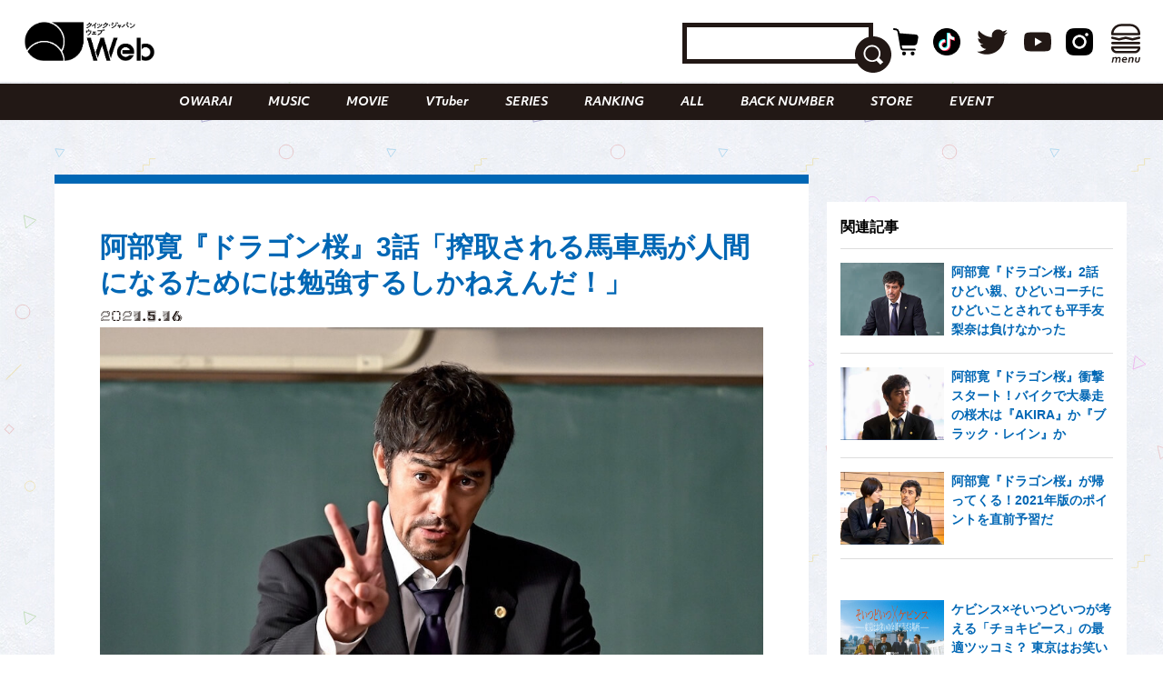

--- FILE ---
content_type: text/html; charset=utf-8
request_url: https://www.google.com/recaptcha/api2/aframe
body_size: 266
content:
<!DOCTYPE HTML><html><head><meta http-equiv="content-type" content="text/html; charset=UTF-8"></head><body><script nonce="r9Lw9KWdi5ESEirJB6LbVA">/** Anti-fraud and anti-abuse applications only. See google.com/recaptcha */ try{var clients={'sodar':'https://pagead2.googlesyndication.com/pagead/sodar?'};window.addEventListener("message",function(a){try{if(a.source===window.parent){var b=JSON.parse(a.data);var c=clients[b['id']];if(c){var d=document.createElement('img');d.src=c+b['params']+'&rc='+(localStorage.getItem("rc::a")?sessionStorage.getItem("rc::b"):"");window.document.body.appendChild(d);sessionStorage.setItem("rc::e",parseInt(sessionStorage.getItem("rc::e")||0)+1);localStorage.setItem("rc::h",'1768891066162');}}}catch(b){}});window.parent.postMessage("_grecaptcha_ready", "*");}catch(b){}</script></body></html>

--- FILE ---
content_type: text/javascript; charset=UTF-8
request_url: https://yads.yjtag.yahoo.co.jp/tag?s=70861_895685&fr_id=yads_2929419-0&p_elem=yads70861_895685&u=https%3A%2F%2Fqjweb.jp%2Fcolumn%2F50711%2F&pv_ts=1768891061600&cu=https%3A%2F%2Fqjweb.jp%2Fcolumn%2F50711%2F&suid=d99761e4-f3c9-44f3-a0f4-bc64a6f5460a
body_size: 670
content:
yadsDispatchDeliverProduct({"dsCode":"70861_895685","patternCode":"70861_895685-934077","outputType":"js_frame","targetID":"yads70861_895685","requestID":"a2a43aa5144b16ed930f278e1c06f78f","products":[{"adprodsetCode":"70861_895685-934077-975980","adprodType":3,"adTag":"<script onerror='YJ_YADS.passback()' src='https://yads.yjtag.yahoo.co.jp/yda?adprodset=70861_895685-934077-975980&cb=1768891065136&cu=https%3A%2F%2Fqjweb.jp%2Fcolumn%2F50711%2F&p_elem=yads70861_895685&pv_id=a2a43aa5144b16ed930f278e1c06f78f&suid=d99761e4-f3c9-44f3-a0f4-bc64a6f5460a&u=https%3A%2F%2Fqjweb.jp%2Fcolumn%2F50711%2F' type='text/javascript'></script>","width":"300","height":"250","iframeFlag":1}],"measurable":1,"frameTag":"<div style=\"text-align:center;\"><iframe src=\"https://s.yimg.jp/images/listing/tool/yads/yads-iframe.html?s=70861_895685&fr_id=yads_2929419-0&p_elem=yads70861_895685&u=https%3A%2F%2Fqjweb.jp%2Fcolumn%2F50711%2F&pv_ts=1768891061600&cu=https%3A%2F%2Fqjweb.jp%2Fcolumn%2F50711%2F&suid=d99761e4-f3c9-44f3-a0f4-bc64a6f5460a\" style=\"border:none;clear:both;display:block;margin:auto;overflow:hidden\" allowtransparency=\"true\" data-resize-frame=\"true\" frameborder=\"0\" height=\"250\" id=\"yads_2929419-0\" name=\"yads_2929419-0\" scrolling=\"no\" title=\"Ad Content\" width=\"300\" allow=\"fullscreen; attribution-reporting\" allowfullscreen loading=\"eager\" ></iframe></div>"});

--- FILE ---
content_type: application/javascript
request_url: https://qjweb.jp/wp-content/themes/qjweb-theme/assets/js/effect.js?ver=230731
body_size: 3079
content:
// 使用していない記述は削除してください。

// 該当なしでも
// if ($('.top_view').length > 0) {

// 	var self = {};

// 	// ロードすべき画像数
// 	self.num_images = $('.top_view').find("img").size();
// 	// ロードされた画像数
// 	self.num_loaded_images = 0;
// 	// 自動再生中ならtrue
// 	self.is_autoplaying = false;

// 	$('.top_view').slick({
// 		slidesToShow: 3,
// 		lazyLoad: 'progressive',
// 		arrows: false,
// 		infinite: true,
// 		autoplaySpeed: 3000,
// 		speed: 500,
// 		dots: true,
// 		pauseOnFocus: false,
// 		pauseOnHover: false,
// 		slidesToShow: 1, // いくつスライドが見えている状態か
// 		slidesToScroll: 1　// スライドする数
// 	});

// 	// 画像がロードされるたびに呼ばれるイベントlazyLoaded
// 	$('.top_view').on("lazyLoaded", function (event, slick, image, imageSource) {
// 		if (self.num_loaded_images < self.num_images) {
// 			// ロードされた画像をカウント
// 			self.num_loaded_images += 1;
// 		}
// 		if (!self.is_autoplaying && (self.num_loaded_images === self.num_images)) {
// 			// まだ自動再生中でなく、すべての画像が読み込まれたら、自動再生を開始する
// 			$('.top_view').slick("slickPlay");
// 			self.is_autoplaying = true;
// 		}
// 	});
// }



// トップスライダーの起動
$(function () {
	// 該当なしでも
	if ($('.top_view').length > 0) {
		var $slider = $('.top_view');
		var slides = $slider.find('.detail_box').length;

		$slider.slick({
			arrows: false,
			infinite: true,
			autoplay: true,
			autoplaySpeed: 3000,
			speed: 500,
			dots: false,
			pauseOnFocus: false,
			pauseOnHover: false,
			slidesToShow: 1, // いくつスライドが見えている状態か
			slidesToScroll: 1,　// スライドする数
			// swipe: false,
		}).append(
			'<div class="nav_slider"><div class="nav_cont"><span class="idx">1</span><span class="slides">' + slides + '</span></div><button class="btn_next">+</button></div>'
		).on('afterChange', function (slick, currentSlide) {
			var nextIndex = $(this).slick('slickCurrentSlide') + 1;
			if (nextIndex > slides) {
				nextIndex = 1;
			}
			$('.nav_slider .idx').text(nextIndex);
		});

		// NEXTボタンのイベントハンドラ
		$(document).on("click", 'button.btn_next', function () {
			$slider.slick('slickNext');
		});
	}
});

// Galleryスライダーの起動
$(function () {
	// 該当なしでも
	if ($('.gallery_slider').length > 0) {
		$('.gallery_slider').slick({
			arrows: true,
			infinite: true,
			autoplay: false,
			autoplaySpeed: 4000,
			dots: false,
			slidesToShow: 1, // いくつスライドが見えている状態か
			slidesToScroll: 1,　// スライドする数
			centerMode: true, //要素を中央寄せ
			centerPadding: '25%',
			responsive: [{
				breakpoint: 780,
				settings: {
					centerPadding: '15%',
				}
			}, {
				breakpoint: 580,
				settings: {
					centerPadding: '8%',
				}
			}
			]
		});
	}
});

// トップスライダーの起動
$(function () {
	// 該当なしでも
	if ($('.slider_cenpa').length > 0) {
		$('.slider_cenpa').slick({
			arrows: true,
			infinite: true,
			autoplay: false,
			autoplaySpeed: 4000,
			dots: false,
			slidesToShow: 1, // いくつスライドが見えている状態か
			slidesToScroll: 1,　// スライドする数
			centerMode: true, //要素を中央寄せ
			centerPadding: '25%',
			responsive: [{
				breakpoint: 780,
				settings: {
					centerPadding: '15%',
				}
			}, {
				breakpoint: 580,
				settings: {
					centerPadding: '8%',
				}
			}
			]
		});
	}
	if ($('.slider_cenpa2').length > 0) {
		$('.slider_cenpa2').slick({
			arrows: true,
			infinite: true,
			autoplay: false,
			autoplaySpeed: 4000,
			dots: false,
			slidesToShow: 2, // いくつスライドが見えている状態か
			slidesToScroll: 1,　// スライドする数
			centerMode: true, //要素を中央寄せ
			centerPadding: '25%',
			responsive: [{
                breakpoint: 780,
				settings: {
                    slidesToShow: 1,
					centerPadding: '15%',
				}
			}, {
                breakpoint: 580,
				settings: {
                    slidesToShow: 1,
					centerPadding: '8%',
				}
			}
			]
		});
	}
});


// スクロールエフェクト
$(function () {
	var headerHight = 0; //ヘッダの高さ
	$('a[href^="#"]').click(function () {
		var href = $(this).attr("href");
		var target = $(href == "#" || href == "" ? 'html' : href);
		if (target.length > 0) {
			var position = target.offset().top - headerHight;
			$("html, body").animate({ scrollTop: position }, 550, "swing");
			return false;
		}
	});
})

/**
 * 外部ページからスムーズスクロール
 */
$(window).load(function () {
	var headerHight = $('header').height() + $('.category_nav').height(); //ヘッダの高さ
	var url = $(location).attr('href');
	var url_sp = url.split("?scroll=");
	if (url_sp.length > 1) {
		var hash = '#' + url_sp[url_sp.length - 1];
		var tgt = $(hash);
		var pos = tgt.offset().top - headerHight;
		$("html, body").animate({
			scrollTop: pos
		}, 550, "swing");
	}
});

// ブログサムネイル 中心でトリミング
$(function () {
	if ($('.thum img').length > 0) {
		objectFitImages('.thum img');
	}
});
// ブログサムネイル 中心でトリミング
$(function () {
	if ($('.image_box img').length > 0) {
		objectFitImages('.image_box img');
	}
});

// ブログサムネイル 中心でトリミング
$(function () {
	if ($('.writer_list_area li .image_box img').length > 0) {
		objectFitImages('.writer_list_area li .image_box img');
	}
	if ($('.interview_e_area .article_writer_box .image_box img').length > 0) {
		objectFitImages('.interview_e_area .article_writer_box .image_box img');
	}
});


// // ページトップボタンの表示
// $(function () {
// 	// 該当なしでも
// 	if ($('#pageup').length > 0) {
// 		var topBtn = $('#pageup');
// 		topBtn.hide();
// 		//スクロールが100に達したらボタン表示
// 		$(window).scroll(function () {
// 			if ($(this).scrollTop() > 100) {
// 				topBtn.fadeIn();
// 			} else {
// 				topBtn.fadeOut();
// 			}
// 		});
// 		//スクロールしてトップ
// 		topBtn.click(function () {
// 			$('body,html').animate({
// 				scrollTop: 0
// 			}, 500);
// 			return false;
// 		});
// 	}
// });


//ヘッダーの固定エフェクト
// (function($) {
//     $(function() {
//         var $header = $('header');
//         $(window).scroll(function() {
//             if ($(window).scrollTop() > 50) {
//                 $header.addClass('fixed');
//             } else {
//                 $header.removeClass('fixed');
//             }
//         });
//     });
// })(jQuery);



// レスポンシブ画像切り替え imgにclass「js-image-switch」
$(function () {
	// 該当なしでも
	if ($('.js-image-switch').length > 0) {

		var $elem = $('.js-image-switch');
		var sp = '_sp.';
		var pc = '_pc.';
		// 画像を切り替えるウィンドウサイズ
		var replaceWidth = 768;

		function imageSwitch() {
			var windowWidth = parseInt($(window).width());
			$elem.each(function () {
				var $this = $(this);
				if (windowWidth >= replaceWidth) {
					$this.attr('src', $this.attr('src').replace(sp, pc));
				} else {
					$this.attr('src', $this.attr('src').replace(pc, sp));
				}
			});
		}
		imageSwitch();

		var resizeTimer;
		$(window).on('resize', function () {
			clearTimeout(resizeTimer);
			resizeTimer = setTimeout(function () {
				imageSwitch();
			}, 200);
		});
	}
});



// スライダーの起動
$(function () {

	// 該当なしでも
	if ($('ul.slider').length > 0) {

		$('ul.slider').owlCarousel({
			items: 4,
			itemsDesktop: [1199, 3],
			itemsDesktopSmall: false,
			itemsTablet: [780, 3],
			itemsMobile: [479, 2]
		});
	}
});



// アコーディオンの起動
$(function () {

	// 該当なしでも
	if ($('dl.accordion dt').length > 0) {

		$("dl.accordion dt").click(function () {
			$(this).next("dd").slideToggle();
			$(this).toggleClass("open");
		});
	}
});



// スクロールエフェクト
$(function () {
	var headerHight = 160; //ヘッダの高さ
	$('a[href^="#"]').click(function () {
		var href = $(this).attr("href");
		var target = $(href == "#" || href == "" ? 'html' : href);
		if (target.length > 0) {
			var position = target.offset().top - headerHight;
			$("html, body").animate({ scrollTop: position }, 550);
			return false;
		}
	});
})


// ドロワーメニュー
$(function () {

	// ドロワーオープン
	$('#toggle').click(function () {
		$('.drawer_bg').fadeToggle();

		$('.drawer').addClass('drawer_open');

		$('nav').removeClass('is_close');
		$('nav').addClass('is_open');

	});

	// ドロワークローズ
	$('.drawer_bg, #toggle_close').click(function () {
		$('.drawer_bg').fadeOut();
		$('.drawer').removeClass('drawer_open');
		$('nav').removeClass('is_open');
		$('nav').addClass('is_close');
	});

	// エリア内リンク用
	$('nav a').on('click', function () {
		if (window.innerWidth <= 768) {
			$('#toggle_close').click();
		}
	});

});


// facebookプラグインリサイズ処理
$(function () {
	// 該当なしでも
	if ($('#facebook').length > 0) {

		var windowWidth = $(window).width();
		var htmlStr = $('#facebook').html();
		var timer = null;
		$(window).on('resize', function () {
			var resizedWidth = $(window).width();
			if (windowWidth != resizedWidth && resizedWidth < 500) {
				clearTimeout(timer);
				timer = setTimeout(function () {
					$('#facebook').html(htmlStr);
					window.FB.XFBML.parse();
					//window.FB.XFBML.parse()で再レンダリングします。
					var windowWidth = $(window).width();
				}, 500);
			}
		});
	}
});



// スキ機能
$(function () {

	var heart = '.heart';
	if ($(heart).length > 0) {
		$(document).on("click", heart, function (e) {
			var $this = $(this);

			// スキのインクリメントは別機能？仮に入れておく。要確認。
			var num = Number($this.find('span').text()) + 1;
			$this.find('span').text(num);

			effectSuki($this, num);
		});
	}


	// 「スキ」クリック時のエフェクト
	function effectSuki($this, num) {
		var DURATION_TIME_ONE = 600;
		var DURATION_TIME_TEN = 1200;

		if (num % 10 == 0) {
			$this.addClass("active_ten");
			$this.append('<div class="eff_heart eff_heart_01"></div><div class="eff_heart eff_heart_02"></div><div class="eff_heart eff_heart_03"></div><div class="eff_heart eff_heart_04"></div><div class="eff_heart eff_heart_05"></div></div><div class="eff_heart eff_heart_06"></div><div class="eff_heart eff_heart_07"></div><div class="eff_heart eff_heart_08"></div><div class="eff_heart eff_heart_09"></div>');
			setTimeout(function () {
				$this.removeClass("active_ten");
				$this.find('div.eff_heart').remove();
			}, DURATION_TIME_TEN);
		} else {
			$this.addClass("active_one");
			$this.append('<div class="eff_heart eff_heart_0' + num % 10 + '"></div>');
			setTimeout(function () {
				$this.removeClass("active_one");
				$this.find('div.eff_heart').remove();
			}, DURATION_TIME_ONE);
		}
	}

});
